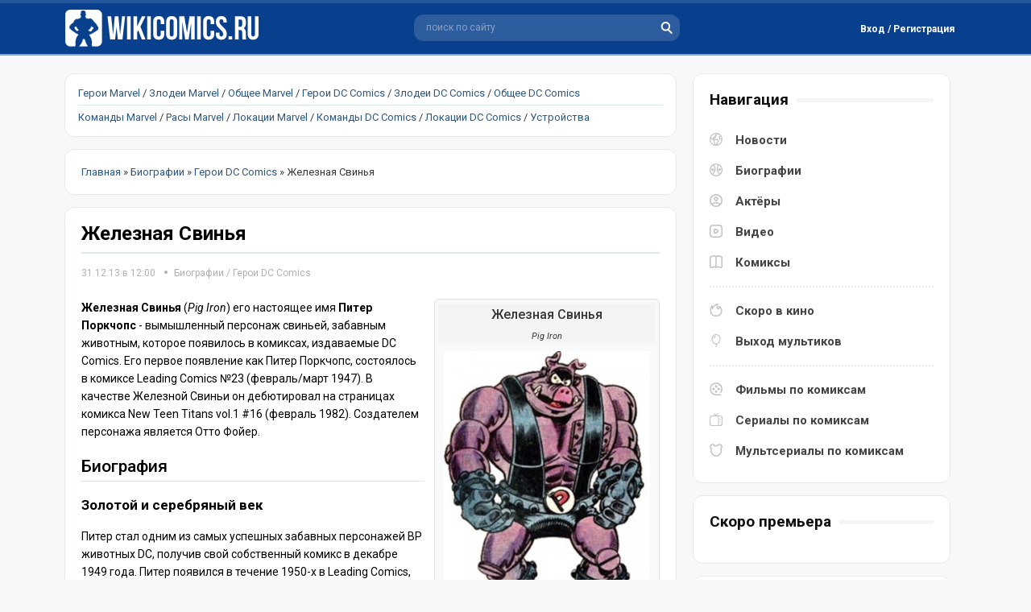

--- FILE ---
content_type: text/html; charset=utf-8
request_url: https://wikicomics.ru/biografii/geroi-dc-comics/1376-zheleznaya-svinya-angl-pig-iron.html
body_size: 7807
content:
<!DOCTYPE html>
<html lang="ru">
<head>
	<meta http-equiv="X-UA-Compatible" content="IE=edge" />
	<meta charset="utf-8">
<title>Железная Свинья (Pig Iron)</title>
<meta name="description" content="Железная Свинья (Pig Iron) его настоящее имя Питер Поркчопс - вымышленный персонаж свиньей, забавным животным, которое появилось в комиксах, издаваемые DC Comics. Его первое появление как Питер Поркчо">
<meta name="keywords" content="Железная, Свинья, Pig, Iron, Биография, Способности, персонаж, DC, комиксе">
<meta name="generator" content="DataLife Engine (http://dle-news.ru)">
<meta property="og:site_name" content="WikiComics.ru - Новости комиксов, биографии Marvel и DC Comics">
<meta property="og:type" content="article">
<meta property="og:title" content="Железная Свинья">
<meta property="og:url" content="https://wikicomics.ru/biografii/geroi-dc-comics/1376-zheleznaya-svinya-angl-pig-iron.html">
<meta property="og:image" content="https://wikicomics.ru/uploads/posts/2013-12/1386460487_pigiron.gif">
<meta property="og:description" content="Железная Свинья (Pig Iron) его настоящее имя Питер Поркчопс - вымышленный персонаж свиньей, забавным животным, которое появилось в комиксах, издаваемые DC Comics. Его первое появление как Питер Поркчопс, состоялось в комиксе Leading Comics №23 (февраль/март 1947). В качестве Железной Свиньи он">
<link rel="search" type="application/opensearchdescription+xml" href="https://wikicomics.ru/index.php?do=opensearch" title="WikiComics.ru - Новости комиксов, биографии Marvel и DC Comics">
<link rel="canonical" href="https://wikicomics.ru/biografii/geroi-dc-comics/1376-zheleznaya-svinya-angl-pig-iron.html">
<link rel="alternate" type="application/rss+xml" title="WikiComics.ru - Новости комиксов, биографии Marvel и DC Comics" href="https://wikicomics.ru/rss.xml">


<script>
let dleSearchPage = 'showfull';
let dleSearchConfig = {
    ajax: 0,
    maximunNews: 5,
    ajaxCategory: 0,
    ajaxTags: 0,
    ajaxXfield: 0,
    url: 0,
    page: window.location.pathname
};
</script>


<script src="/engine/classes/min/index.php?g=general&amp;v=95d10"></script>
<script src="/engine/classes/min/index.php?f=engine/classes/js/jqueryui.js,engine/classes/js/dle_js.js,engine/classes/highslide/highslide.js&amp;v=95d10" defer></script>
	<link href="https://fonts.googleapis.com/css?family=Roboto:300,400,400i,500,500i,700,700i&amp;subset=cyrillic,cyrillic-ext,latin-ext&display=swap" rel="stylesheet" />
	<link rel="stylesheet" href="/templates/Default/css/style.css?123" type="text/css" />
    <link media="screen" href="/templates/Default/style/styles.css" type="text/css" rel="stylesheet" />
	<script async src="/templates/Default/js/jquery.ttabs.js"></script>
	<script async src="/templates/Default/js/active.js?1273455236"></script>
    <link rel="shortcut icon" href="/templates/Default/images/favicon.ico" type="image/x-icon">
    <link rel="icon" type="image/png" href="/templates/Default/images/favicon-57x57.png" sizes="57x57" />
    <link rel="icon" type="image/png" href="/templates/Default/images/favicon-76x76.png" sizes="76x76" />
    <link rel="icon" type="image/png" href="/templates/Default/images/favicon-96x96.png" sizes="96x96" />
    <link rel="icon" type="image/png" href="/templates/Default/images/favicon-120x120.png" sizes="120x120" />
    <script async src="/templates/Default/js/libs.js"></script>
	<meta name="viewport" content="width=device-width, initial-scale=1.0" />
    <script>window.yaContextCb=window.yaContextCb||[]</script>
    <script src="https://yandex.ru/ads/system/context.js" async></script>
    <!-- Google tag (gtag.js) -->
<script async src="https://www.googletagmanager.com/gtag/js?id=G-682RD5XH5C"></script>
<script>
  window.dataLayer = window.dataLayer || [];
  function gtag(){dataLayer.push(arguments);}
  gtag('js', new Date());

  gtag('config', 'G-682RD5XH5C');
</script>
</head>
<body>
<script>
<!--
var dle_root       = '/';
var dle_admin      = '';
var dle_login_hash = 'fce56155d5e70afa789bb1afd99848348b5018d7';
var dle_group      = 5;
var dle_skin       = 'Default';
var dle_wysiwyg    = '2';
var quick_wysiwyg  = '2';
var dle_min_search = '4';
var dle_act_lang   = ["Да", "Нет", "Ввод", "Отмена", "Сохранить", "Удалить", "Загрузка. Пожалуйста, подождите..."];
var menu_short     = 'Быстрое редактирование';
var menu_full      = 'Полное редактирование';
var menu_profile   = 'Просмотр профиля';
var menu_send      = 'Отправить сообщение';
var menu_uedit     = 'Админцентр';
var dle_info       = 'Информация';
var dle_confirm    = 'Подтверждение';
var dle_prompt     = 'Ввод информации';
var dle_req_field  = 'Заполните все необходимые поля';
var dle_del_agree  = 'Вы действительно хотите удалить? Данное действие невозможно будет отменить';
var dle_spam_agree = 'Вы действительно хотите отметить пользователя как спамера? Это приведёт к удалению всех его комментариев';
var dle_c_title    = 'Отправка жалобы';
var dle_complaint  = 'Укажите текст Вашей жалобы для администрации:';
var dle_mail       = 'Ваш e-mail:';
var dle_big_text   = 'Выделен слишком большой участок текста.';
var dle_orfo_title = 'Укажите комментарий для администрации к найденной ошибке на странице:';
var dle_p_send     = 'Отправить';
var dle_p_send_ok  = 'Уведомление успешно отправлено';
var dle_save_ok    = 'Изменения успешно сохранены. Обновить страницу?';
var dle_reply_title= 'Ответ на комментарий';
var dle_tree_comm  = '0';
var dle_del_news   = 'Удалить статью';
var dle_sub_agree  = 'Вы действительно хотите подписаться на комментарии к данной публикации?';
var dle_captcha_type  = '0';
var DLEPlayerLang     = {prev: 'Предыдущий',next: 'Следующий',play: 'Воспроизвести',pause: 'Пауза',mute: 'Выключить звук', unmute: 'Включить звук', settings: 'Настройки', enterFullscreen: 'На полный экран', exitFullscreen: 'Выключить полноэкранный режим', speed: 'Скорость', normal: 'Обычная', quality: 'Качество', pip: 'Режим PiP'};
var allow_dle_delete_news   = false;

jQuery(function($){

hs.graphicsDir = '/engine/classes/highslide/graphics/';
hs.wrapperClassName = 'rounded-white';
hs.outlineType = 'rounded-white';
hs.numberOfImagesToPreload = 0;
hs.captionEval = 'this.thumb.alt';
hs.showCredits = false;
hs.align = 'center';
hs.transitions = ['expand', 'crossfade'];

hs.lang = { loadingText : 'Загрузка...', playTitle : 'Просмотр слайдшоу (пробел)', pauseTitle:'Пауза', previousTitle : 'Предыдущее изображение', nextTitle :'Следующее изображение',moveTitle :'Переместить', closeTitle :'Закрыть (Esc)',fullExpandTitle:'Развернуть до полного размера',restoreTitle:'Кликните для закрытия картинки, нажмите и удерживайте для перемещения',focusTitle:'Сфокусировать',loadingTitle:'Нажмите для отмены'
};
hs.slideshowGroup='fullnews'; hs.addSlideshow({slideshowGroup: 'fullnews', interval: 4000, repeat: false, useControls: true, fixedControls: 'fit', overlayOptions: { opacity: .75, position: 'bottom center', hideOnMouseOut: true } });

});
//-->
</script>
<div class="head-block">
	<div class="head-block2">
		 <a href="/" class="logo" title="WikiComics - супергерои комиксов, новости комиксов"></a>
		<div class="search-block">
			<form method="get"  action="/" style="margin: 0;padding: 0;">
				<input type="hidden" name="do" value="search" /><input type="hidden" name="subaction" value="search" />
				<input name="story" type="text" class="form-text" id="ajax_search" value="поиск по сайту" onblur="if(this.value=='') this.value='поиск по сайту';" onfocus="if(this.value=='поиск по сайту') this.value='';" title="наберите Ваш запрос и нажмите enter" />
				<input type="image" src="/templates/Default/images/search.svg" class="form-search" alt="Найти!" />
			</form>
		</div>
		

<div class="login-block">
	<div class="login-block-top">
		<div class="login-btn log-open">
			Вход / Регистрация
		</div>
	</div>
	<div class="login-hidden">
		<div class="login-hidden-title">
			Войти на сайт
		</div>
		<div class="login-content">
		<form method="post" action="">
			<div class="login-line">
				<div class="login-line-title">Логин:</div>
				<input name="login_name" type="text" class="login-input-text" autocomplete="off" title="Ваше имя на сайте" />
			</div>
			<div class="login-line">
				<div class="login-line-title">Пароль:</div>
				<input name="login_password" type="password" class="login-input-text" title="Ваш пароль" />
			</div>
			<div style="clear: both;"></div>
			<input onclick="submit();" type="submit" class="enter" value="Войти" /><input name="login" type="hidden" id="login" value="submit" />
			<div class="login-enter-line">			
				<a href="https://wikicomics.ru/index.php?do=register" title="забыл пароль">Регистрация</a> / 
				<a href="https://wikicomics.ru/index.php?do=lostpassword" title="забыл пароль">Забыл пароль?</a>
			</div>
			<div class="login-soc">				
				
				
				
                
                
			</div>
		</form>
		</div>
	</div>
</div>

		<div class="mob-menu"></div>
		<div class="mob-search"></div>
	</div>
</div>
<div class="menu-line">
</div>
<div class="content-block">
	<div class="left-col">
        
	    
		
         <div class="stt-block">
			<a href="https://wikicomics.ru/biografii/geroi-marvel/">Герои Marvel</a> / 
			<a href="https://wikicomics.ru/biografii/zlodei-marvel/">Злодеи Marvel</a> / 
			<a href="https://wikicomics.ru/biografii/obshii_marvel/">Общее Marvel</a> /
			<a href="https://wikicomics.ru/biografii/geroi-dc-comics/">Герои DC Comics</a> / 
			<a href="https://wikicomics.ru/biografii/zlodei-dc-comics/">Злодеи DC Comics</a> / 
			<a href="https://wikicomics.ru/biografii/dc-comics-obshee/">Общее DC Comics</a>
			<hr/>
	     	<a href="https://wikicomics.ru/biografii/komandi-marvel/">Команды Marvel</a> /
			<a href="https://wikicomics.ru/biografii/rasi-marvel/">Расы Marvel</a> /
			<a href="https://wikicomics.ru/biografii/lokacii-marvel/">Локации Marvel</a> /
			<a href="https://wikicomics.ru/biografii/komandi-dc/">Команды DC Comics</a> /
			<a href="https://wikicomics.ru/biografii/lokacii-dc/">Локации DC Comics</a> /
			<a href="https://wikicomics.ru/biografii/ystroistva-dc/">Устройства</a>
	</div> 
        
		
<div class="stb-block speb"><span itemscope itemtype="https://schema.org/BreadcrumbList"><span itemprop="itemListElement" itemscope itemtype="https://schema.org/ListItem"><meta itemprop="position" content="1"><a href="https://wikicomics.ru/" itemprop="item"><span itemprop="name">Главная</span></a></span> » <span itemprop="itemListElement" itemscope itemtype="https://schema.org/ListItem"><meta itemprop="position" content="2"><a href="https://wikicomics.ru/biografii/" itemprop="item"><span itemprop="name">Биографии</span></a></span> » <span itemprop="itemListElement" itemscope itemtype="https://schema.org/ListItem"><meta itemprop="position" content="3"><a href="https://wikicomics.ru/biografii/geroi-dc-comics/" itemprop="item"><span itemprop="name">Герои DC Comics</span></a></span> » Железная Свинья</span></div>
        
		<div class="mnews">
			<div id='dle-content'><article class="full-news" itemscope itemtype="http://schema.org/Article">
   <div class="fullnews-title"><h1 itemprop="headline">Железная Свинья</h1>
    <hr class="bug">
       <div class="news-info">
         <time datetime="2013-12-31" itemprop="datePublished" title="Опубликовано 31.12.13 в 12:00">31.12.13 в 12:00</time> 
      <div class="main-news-cat"><a href="https://wikicomics.ru/biografii/">Биографии</a> / <a href="https://wikicomics.ru/biografii/geroi-dc-comics/">Герои DC Comics</a></div>
        </div>
       </div>
          
	<div class="full-news-top">
           <div class="full-block-header-title">
       <h2>Железная Свинья</h2>
          <div class="names-org">Pig Iron</div>
         </div>
        		<div class="full-news-image">
<a href="https://wikicomics.ru/uploads/posts/2020-07/1595490055_zheleznaya-svinya.jpg" onclick="return hs.expand(this)"><img src="/uploads/posts/2020-07/thumbs/1595490055_zheleznaya-svinya.jpg" alt="Железная Свинья" itemprop="image"/></a>

	         
        </div>
        		<div class="full-news-film-descr"> 
			<div class="full-news-fields">
<div class="field-line"><h3>Издатель:</h3>DC Comics</div>
<div class="field-line"><h3>Дебют:</h3>New Teen Titans vol.1 #16 (февраль 1982)</div>
<div class="field-line"><h3>Создатели:</h3>Отто Фойер</div>
<div class="field-line"><h3>Настоящее имя:</h3>Питер Поркчопс</div>


<div class="field-line"><h3>Команды:</h3>Команда Зоопарка</div>
<div class="field-line"><h3>Позиция:</h3>добро</div>
<div class="field-line"><h3>Раса:</h3>Свинья</div>

<div class="field-line"><h3>Вес:</h3>116 кг</div>
<div class="field-line"><h3>Глаза:</h3>чёрные</div>



			
<div class="field-line"><h3>Вселенная:</h3>Земля-26</div>    

            
			</div>
		</div>
		<div style="clear: both;"></div>
	</div>
	<div class="full-news-text" itemprop="articleBody">
		<p><b>Железная Свинья</b> (<i>Pig Iron</i>) его настоящее имя <b>Питер Поркчопс</b> - вымышленный персонаж свиньей, забавным животным, которое появилось в комиксах, издаваемые DC Comics. Его первое появление как Питер Поркчопс, состоялось в комиксе Leading Comics №23 (февраль/март 1947). В качестве Железной Свиньи он дебютировал на страницах комикса New Teen Titans vol.1 #16 (февраль 1982). Создателем персонажа является Отто Фойер.</p>
<h2>Биография</h2>
<hr><h3>Золотой и серебряный век</h3>
<p>Питер стал одним из самых успешных забавных персонажей BP животных DC, получив свой собственный комикс в декабре 1949 года. Питер появился в течение 1950-х в Leading Comics, отмененный с 77-й выпуска в 1955 году. Собственный комикс Питера был отменен с Peter Porkchops №62 в декабре 1960 года. Он тогда перестал появляться (за исключением нескольких перепечаток) на всём протяжении следующих нескольких десятилетий.</p>
<h3>Бронзовый век</h3>
<p>В 1982 Питер был возвращен в специальной вставке в New Teen Titans №16 (февраль 1982). В этом воплощении он - рабочий сталелитейного завода на Земле-C в городе Пиггсбург. Работая однажды около чана, облученный фрагмент метеорита врезается в Питера, отбрасывая их обоих в расплавленную сталь. Когда он вылезает из этого чана, Питер обнаруживает, что он превратился в суперсильное существо из живого металла, и вскоре становится супергероем под псевдонимом Железная Свинья.<br><br>Как Железная Свинья, Питер присоединяется к Команде Зоопарка в комиксе Captain Carrot and His Amazing Zoo Crew, и участвует в различных приключения, включая сражение против своего бывшего соседа Уолфи, который был преобразован в "Вуз-Уолфа". Личность Железной Свиньи, в отличие от Питера, имела тенденцию быть более агрессивной и резкий, подобной Существу из Фантастической Четверки, хотя в отличие от Существа, Питеру приходится больше по душе его внешность.<br><br>С <i>Captain Carrot and His Amazing Zoo Crew</i>, отменен после своего 20-го выпуска в 1983 году. После чего Питер на протяжении многих лет не появлялся в комиксах DC.</p>
<h3>Наше время</h3>
<p>Питер появляется в мини-серии <i>Captain Carrot and the Final Ark</i>. Во время сражения со злодеем <i>Старро</i>, Железная Свинья попадает в затопляемый мир Земли-26. Члены команды Зоопарка, покидают планету на корабле, а Питер неспособный попасть на него. Однако, он затем замечен в <i>Final Crisis</i> №7, жив и здоров, принимая участие в климатическом бою.</p>
<h2>Способности</h2>
<hr><p>Питер заключен в металлическую броню, которая дает ему суперсилу, выносливость и неуязвимость. Его главная слабость - то, что он постоянно голоден, к счастью, он может съесть почти все что угодно.</p><div style="clear: both;"></div>
	</div>
	<div class="full-news-tags">
		
	</div>
	<div class="full-news-info">
		<div class="full-news-rating">
			<div class="full-news-rating-left">
				
			</div>
     		
     		<div class="sh-tab"><span class="nwsrt"></span><span class="ratingtypeplusminus ignore-select ratingplus" >+1</span></div>
			<div class="full-news-rating-right">
				
			</div>
			<div class="full-news-fav mnbi-fav"></div>
		</div>
		<div class="full-news-soc"><script src="https://yastatic.net/share2/share.js"></script>
<div class="ya-share2" data-curtain data-shape="round" data-limit="0" data-more-button-type="short" data-services="vkontakte,odnoklassniki,telegram,twitter,viber,whatsapp,moimir,pinterest,evernote,lj,blogger,digg,reddit"></div></div>
	</div>
</article>
<div class="alw">
	Если вы нашли ошибку в тексте, Выделите её и нажмите Ctrl + Enter
</div>


<div class="stb-block">
	<div class="stb-block-title">
		<i>Смотрите также</i>
	</div>
	<div class="stb-block-content">
		<a href="https://wikicomics.ru/biografii/geroi-dc-comics/1374-rubberddak-angl-rubberduck.html" class="video-news rel-news">
	<span class="video-news-image">
		<img src="/uploads/posts/2013-12/1386459478_rubberduck.gif" alt="Рубберддак" />
	</span>
	<span class="video-news-title">
		Рубберддак
	</span>
</a><a href="https://wikicomics.ru/biografii/geroi-dc-comics/1377-fastbek-angl-fastback.html" class="video-news rel-news">
	<span class="video-news-image">
		<img src="/uploads/posts/2013-12/1386877335_fastback-1.gif" alt="Фастбэк" />
	</span>
	<span class="video-news-title">
		Фастбэк
	</span>
</a><a href="https://wikicomics.ru/biografii/geroi-dc-comics/1379-yanki-pudel.html" class="video-news rel-news">
	<span class="video-news-image">
		<img src="/uploads/posts/2013-12/1387651137_yankeepoodle-wiki-0.gif" alt="Янки Пудель" />
	</span>
	<span class="video-news-title">
		Янки Пудель
	</span>
</a>
		<div style="clear: both;"></div>
	</div>
</div>

	<div class="stb-block-content">
		<div class="fullpage-comments">		
			<div class="stt-block">
	<div class="stt-block-content">
		<div class="error">Посетители, находящиеся в группе <b>Гости</b>, не могут оставлять комментарии к данной публикации.</div>
	</div>
</div>
            </div>
			<div style="clear: both;"></div>
		
	</div>

<script>
	$(document).ready(function() {
		
		$('.fr-element').click(function(){
			$(this).addClass('asdsd');
		});
		
	});
</script></div>
			
			<div style="clear: both;"></div>
		</div>
		
	</div>
	<div class="right-col">
		<div class="stb-block nav">
			<div class="stb-block-title">
				<i>Навигация</i>
			</div>
			<div class="stb-block-content">
				<div class="menu-block" itemscope="" itemtype="https://schema.org/SiteNavigationElement">
					<div class="menu-block-item">
						<a href="/novosti/" class="news" itemprop="url">Новости</a> 
						<a href="/biografii/" class="bio" itemprop="url">Биографии</a> 
						<a href="/actors/" class="actr" itemprop="url">Актёры</a> 
						<a href="/video/" class="vid" itemprop="url">Видео</a>
						<a href="/komiksi/" class="coms" itemprop="url">Комиксы</a> 
					</div>
					<div class="menu-block-item">
						<a href="/vihod_filmov_po_komiksam.html" class="nav1" itemprop="url">Скоро в кино</a>
						<a href="/vihod_multikov_po_komiksam.html" class="nav2" itemprop="url">Выход мультиков</a>
					</div>
					<div class="menu-block-item">
						<a href="/filmi-po-komiksam.html" class="nav3" itemprop="url">Фильмы по комиксам</a>
						<a href="/seriali-po-komiksam.html" class="nav4" itemprop="url">Сериалы по комиксам</a>
						<a href="/vse-multseriali-po-komiksam.html" class="nav5" itemprop="url">Мультсериалы по комиксам</a>
					</div>
				</div>
			</div>
		</div>
		<div class="stb-block">
			<div class="stb-block-title">
				<i>Скоро премьера</i>
			</div>
			<div class="stb-block-content">

			</div>
		</div>
        		<div class="stb-block">
			<div class="stb-block-title">
				<i>Про комикс</i>
			</div>
			<div class="stb-block-content">
				<div class="comics-news">
	<div class="comics-news-image">
		<a href="https://wikicomics.ru/komiksi/ml/tajnoe-vtorzhenie/5992-taynoe-vtorzhenie-2.html"><img src="/uploads/posts/2021-02/thumbs/1613992831_taynoe-vtorzhenie-tom-1-2.webp" alt="Тайное Вторжение #2" /></a>
	</div>
	<div class="comics-news-title">
		<a href="https://wikicomics.ru/komiksi/ml/tajnoe-vtorzhenie/5992-taynoe-vtorzhenie-2.html">Тайное Вторжение #2</a>
	</div>
	<div class="comics-news-text">
		События начинаются с персонажей 1970-х годов, сражающихся против объединенных сил Могучих Мстителей и Тайных Мстителей. Персонажи 1970-х годов...
	</div>
   
</div><div class="comics-news">
	<div class="comics-news-image">
		<a href="https://wikicomics.ru/komiksi/ml/tajnoe-vtorzhenie/5991-taynoe-vtorzhenie-1.html"><img src="/uploads/posts/2021-02/thumbs/1613993297_taynoe-vtorzhenie-tom-1-1.webp" alt="Тайное Вторжение #1" /></a>
	</div>
	<div class="comics-news-title">
		<a href="https://wikicomics.ru/komiksi/ml/tajnoe-vtorzhenie/5991-taynoe-vtorzhenie-1.html">Тайное Вторжение #1</a>
	</div>
	<div class="comics-news-text">
		События начинаются с флэшбэка, группа Скруллов приходит к своей Королеве, которая была изгнана. Скруллы рассказывают ей, что их родная планета была...
	</div>
   
</div>
			</div>
		</div>
	<div class="stb-block">
			<div class="stb-block-title">
				<i>Последние новости</i>
			</div>
			<div class="stb-block-content">
				<a href="https://wikicomics.ru/novosti/filmi/6911-pervyy-vzglyad-na-roberta-pattinsona-v-obraze-betmena.html" class="lnews">
	<i>16-02-2020, 07:36</i> - Первый взгляд на Роберта Паттинсона в образе Бэтмена
</a><a href="https://wikicomics.ru/novosti/filmi/6910-skott-derrikson-odobryaet-kandidaturu-sema-reymi-dlya-doktora-strendzha-2.html" class="lnews">
	<i>7-02-2020, 13:47</i> - Скотт Дерриксон одобряет кандидатуру Сэма Рэйми для «Доктора Стрэнджа 2»
</a><a href="https://wikicomics.ru/novosti/filmi/6909-na-novyh-kadrah-filma-novye-mutanty.html" class="lnews">
	<i>7-02-2020, 10:58</i> - Волчица, Санспот и Пушечное ядро на новых кадрах фильма «Новые мутанты»
</a><a href="https://wikicomics.ru/novosti/teleseriali/6908-dzhordan-elzass-i-aleksandr-garfin-sygrayut-v-seriale-supermen-i-lois.html" class="lnews">
	<i>7-02-2020, 09:01</i> - Джордан Эльзасс и Александр Гарфин сыграют в сериале «Супермен и Лоис»
</a><a href="https://wikicomics.ru/novosti/filmi/6907-sem-reymi-mozhet-stat-rezhisserom-filma-doktor-strendzh-i-multivselennaya-bezumiya.html" class="lnews">
	<i>6-02-2020, 10:57</i> - Сэм Рэйми может стать режиссёром фильма «Доктор Стрэндж и мультивселенная безумия»
</a>
			</div>
              </div>
		<div class="stb-block">
			<div class="stb-block-title">
				<i>Ранее отредактировано</i>
			</div>
			<div class="stb-block-content">
				<a href="https://wikicomics.ru/biografii/zlodei-dc-comics/3157-krasnii-kolpak.html" class="lnews">
	
</a><a href="https://wikicomics.ru/films/dc-comics-list/4950-supermen.html" class="lnews">
	
</a><a href="https://wikicomics.ru/films/dc-comics-list/6811-supergerl.html" class="lnews">
	
</a><a href="https://wikicomics.ru/biografii/zlodei-marvel/1803-doktor-dum.html" class="lnews">
	
</a><a href="https://wikicomics.ru/biografii/komandi-dc/4482-temnaya-liga-spravedlivosti.html" class="lnews">
	
</a><a href="https://wikicomics.ru/biografii/lokacii-dc/1257-nanda-parbat.html" class="lnews">
	
</a><a href="https://wikicomics.ru/biografii/zlodei-dc-comics/1220-yuga-han.html" class="lnews">
	
</a><a href="https://wikicomics.ru/biografii/geroi-marvel/2171-kaliban.html" class="lnews">
	
</a><a href="https://wikicomics.ru/biografii/zlodei-dc-comics/1887-doktor-sudba.html" class="lnews">
	
</a><a href="https://wikicomics.ru/seriali/5597-heppi.html" class="lnews">
	
</a>
			</div>
		</div>
		
	</div>
	<div style="clear: both;"></div>
</div>
<div class="footer">
	<div class="footer2">
		<div class="footer3">
            
             <div class="soc-md">   
                 <!--noindex-->
                 <span class="vk-icon"><a href="https://vk.com/wikicomics" target="_blank"></a></span>
                 <span class="tg-icon"><a href="https://t.me/wikicomics" target="_blank"></a></span>
                 <span class="dzen"><a href="https://dzen.ru/wikicomics" target="_blank"></a></span>                
                 <!--/noindex-->
                    </div>  
            
			<div class="footer-menu">
				<a href="/kontakti.html">Контакты</a>
				<a href="/tags/">Тэги</a>
			</div>
			<div class="copyright">
				<div class="counts"><!--noindex--><!--LiveInternet counter--><a href="https://www.liveinternet.ru/click"
target="_blank"><img id="licnt556C" width="88" height="31" style="border:0" 
title="LiveInternet"
src="[data-uri]"
alt=""/></a><script>(function(d,s){d.getElementById("licnt556C").src=
"https://counter.yadro.ru/hit?t52.6;r"+escape(d.referrer)+
((typeof(s)=="undefined")?"":";s"+s.width+"*"+s.height+"*"+
(s.colorDepth?s.colorDepth:s.pixelDepth))+";u"+escape(d.URL)+
";h"+escape(d.title.substring(0,150))+";"+Math.random()})
(document,screen)</script><!--/LiveInternet--><!-- Yandex.Metrika counter -->
<script async type="text/javascript" >
   (function(m,e,t,r,i,k,a){m[i]=m[i]||function(){(m[i].a=m[i].a||[]).push(arguments)};
   m[i].l=1*new Date();k=e.createElement(t),a=e.getElementsByTagName(t)[0],k.async=1,k.src=r,a.parentNode.insertBefore(k,a)})
   (window, document, "script", "https://mc.yandex.ru/metrika/tag.js", "ym");

   ym(71465593, "init", {
        clickmap:true,
        trackLinks:true,
        accurateTrackBounce:true
   });
</script>
<noscript><div><img src="https://mc.yandex.ru/watch/71465593" style="position:absolute; left:-9999px;" alt="" /></div></noscript>
<!-- /Yandex.Metrika counter --><!--/noindex--></div>
			</div>
		</div>
	</div>
        <div class="copyr-dw">2013 © ВикиКомикс.ру - новости комиксов, биографии персонажей, комиксы про супергероев.</div>
</div>
<div class="footer-up"></div>
<div class="mob-shad"></div><div class="mob-panel"><div class="mob-panel2"></div></div><div class="mob-close"></div>
    <script src="/templates/Default/lazydev/dle_search/assets/dle_search.js"></script>
</body>
</html>
<!-- DataLife Engine Copyright SoftNews Media Group (http://dle-news.ru) -->


--- FILE ---
content_type: application/javascript; charset=utf-8
request_url: https://wikicomics.ru/templates/Default/js/active.js?1273455236
body_size: 5116
content:
$(document).ready(function() {
	
	/*
		Aleksey Skubaev

		askubaev@gmail.com
		icq - 322253350
		Разработка шаблонов для DLE и кроссбраузерная верстка
		------------------
		Необходимые jQuery скрипты.
	
	*/
	
	$('body').on('click', '.log-open', function(){
		$('.login-hidden').slideToggle();
	});
	
	$(document).mouseup(function (e){ 
		var div = $(".login-block"); 
		if (!div.is(e.target) 
			&& div.has(e.target).length === 0  && !$('.log-open').is(e.target) ) { 
			$('.login-hidden').slideUp(); 
		}
	});
	
	$('.mnbi-soc').hover(
		function() {
			$('.main-news-soc').stop().hide();
			$(this).find('.main-news-soc').slideDown(100);
		}, function() {			
			$(this).find('.main-news-soc').slideUp(0);		
	});
	
	$('.top-menu li:has(ul)').hover(
		function() {
			$('.top-menu > ul').stop().hide();
			$(this).find('ul:first').slideDown(100);
			$(this).addClass('menuactive');
		}, function() {			
			$(this).find('ul:first').slideUp(0);		
			$(this).removeClass('menuactive');
	});
	
	// Виджет Социальных закладок (Test-Templates). v1.2
	var leftvar = (screen.width-600)/2;
	var topvar = (screen.height-400)/2;
	
	var LinksItem2 = [
		'вконтакте',
		'facebook',
		'twitter',		
		'google +',
		'одноклассники'
	];
	
	$('.main-news').each(function(){
		var LinkTitle = $(this).find('.main-news-title a').text();
		var LinkUrl = $(this).find('.main-news-title a').attr('href');
		var LinkImage = $(this).find('.main-news-image img').attr('src');
		LinkTitle=encodeURIComponent(LinkTitle);
		LinkUrl=encodeURIComponent(LinkUrl);
		LinkImage=encodeURIComponent(LinkImage);
		
		//Массив ссылок
		var LinksItem = [		
		'https://vk.com/share.php?url='+LinkUrl+'&title='+LinkTitle+'&image='+LinkImage+'&utm_source=share2" onClick="popupWin = window.open(this.href, \'contacts\', \'location,width=600,height=400,left='+leftvar+',top='+topvar+'\'); popupWin.focus(); return false;" title="Поделиться ВКонтакте"',
		
		'http://www.facebook.com/sharer.php?src=sp&u='+LinkUrl+'&title='+LinkTitle+'&utm_source=share2" onClick="popupWin = window.open(this.href, \'contacts\', \'location,width=600,height=400,left='+leftvar+',top='+topvar+'\'); popupWin.focus(); return false;" title="Добавить в Facebook"',
		
		'http://twitter.com/share?text='+LinkTitle+'&url='+LinkUrl+'" onClick="popupWin = window.open(this.href, \'contacts\', \'location,width=600,height=400,left='+leftvar+',top='+topvar+'\'); popupWin.focus(); return false;" title="Добавить в Twitter"',
		
		'https://plus.google.com/share?url='+LinkUrl+'&utm_source=share2" onClick="popupWin = window.open(this.href, \'contacts\', \'location,width=600,height=400,left='+leftvar+',top='+topvar+'\'); popupWin.focus(); return false;" title="Добавить в Google+"',
		
		'http://www.odnoklassniki.ru/dk?st.cmd=addShare&st._surl='+LinkUrl+'&title='+LinkTitle+'" onClick="popupWin = window.open(this.href, \'contacts\', \'location,width=600,height=400,left='+leftvar+',top='+topvar+'\'); popupWin.focus(); return false;" title="Добавить в Одноклассники"'
		];
		
		// Построение списка закладок
		for (i=0; i<LinksItem.length; i++)
		{
			var getLinks = $('<a href="'+LinksItem[i]+' class="news-soc-links'+i+'" target="_blank" title="'+LinksItem2[i]+'"></a>');
			getLinks.appendTo($(this).find('.main-news-soc'));
		}
	});
	
	$('.tt-tabs').ttabs();
	
	$('.films-news, .video-news2, .th-item').wrapAll('<div class="wrap-white"></div>');
	
	$('img[src="/templates/wiki/dleimages/no_image.jpg"]').hide().parent().parent().addClass('parentno');
	
	$(window).scroll (function () {
		if ($ (this).scrollTop () > 300) {
			$ ('.footer-up').fadeIn();
		} else {
			$ ('.footer-up').fadeOut();
		}
	});
	
	$('.footer-up').click(function(){
		$('body,html').animate({
            scrollTop: 0
        }, 800);
        return false;
	});
	
	$('.photo-table td').addClass('photo-news');
	$('.photo-table td a').addClass('photo-news-image');
	
	var handleMatchMedia = function (mediaQuery) {
		if (mediaQuery.matches) {
			
			$('.login-block').clone().appendTo('.mob-panel2');
			$('.top-menu').clone().appendTo('.mob-panel2');
			$('.menu-block').clone().appendTo('.mob-panel2');
			$('.mob-panel .menu-block a').removeAttr('class').addClass('top-menu-link');
			
			$('body').on('click', '.mob-search', function(){
				$('.head-block2').toggleClass('head-block-s');
			});
			
			$('body').on('click', '.mob-menu', function(){
				$('.mob-shad').fadeIn();
				$('.mob-panel').animate({
					left:0
				});
				$('.mob-close').animate({
					top:18
				});
				$('body').toggleClass('fix-scroll');
				return false;
			});
			
			$('body').on('click', '.mob-shad, .mob-close', function(){
				$('.mob-shad').fadeOut();
				$('.mob-panel').animate({
					left:-330
				});
				$('.mob-close').animate({
					top:-50
				});
				$('body').toggleClass('fix-scroll');
				return false;
			});
			
		} else {
			
			$('.mob-panel2').empty();
			
		}
	}
	mql = window.matchMedia('all and (max-width: 1140px)');

	handleMatchMedia(mql);
	mql.addListener(handleMatchMedia); 
	
	
});
